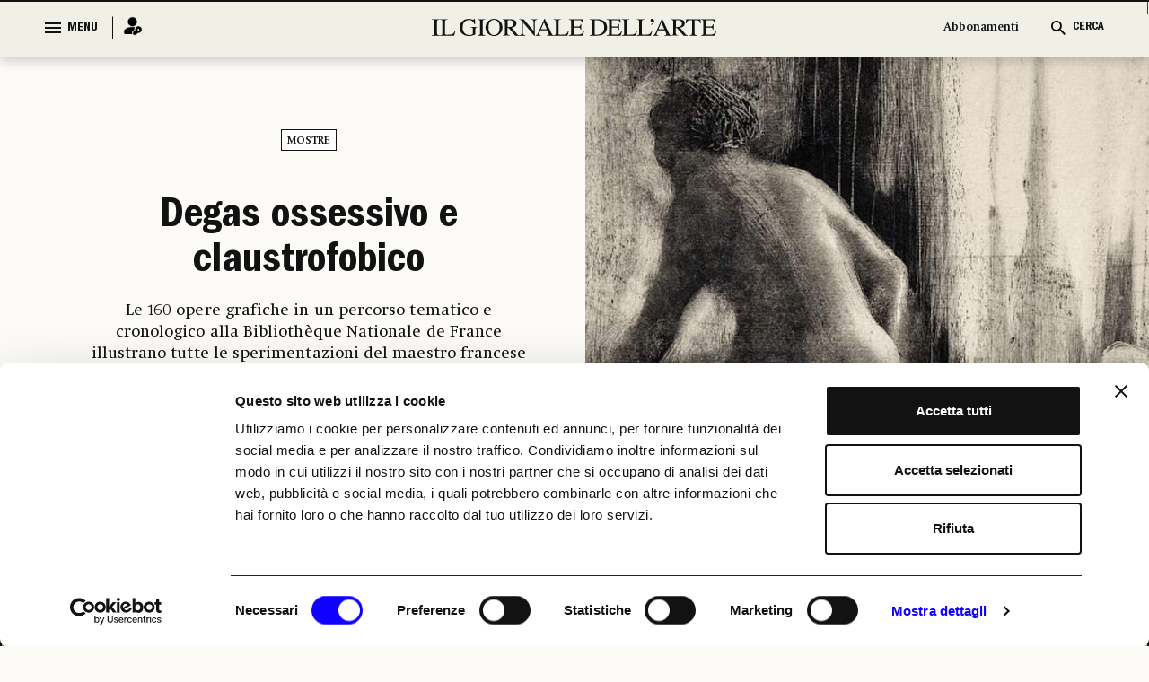

--- FILE ---
content_type: text/html; charset=utf-8
request_url: https://www.ilgiornaledellarte.com/Mostre/degas-ossessivo-e-claustrofobico
body_size: 98053
content:
<!DOCTYPE html>

<html lang="en">

<head>
    <script id="Cookiebot" src="https://consent.cookiebot.com/uc.js" data-cbid="6e297861-cb93-48f1-8554-b5faed04139d" data-blockingmode="auto" type="text/javascript"></script>
    <!-- Google tag (gtag.js) -->
    <script async src="https://www.googletagmanager.com/gtag/js?id=G-231EEGPDVZ"></script>
    <script>
        window.dataLayer = window.dataLayer || [];
        function gtag() { dataLayer.push(arguments); }
        gtag('js', new Date());

        gtag('config', 'G-231EEGPDVZ');
    </script>

    <script async src="https://pagead2.googlesyndication.com/pagead/js/adsbygoogle.js?client=ca-pub-1965876941604114"
            crossorigin="anonymous"></script>

    <!-- Google Tag Manager -->
    <script>
        (function (w, d, s, l, i) {
            w[l] = w[l] || []; w[l].push({
                'gtm.start':
                    new Date().getTime(), event: 'gtm.js'
            }); var f = d.getElementsByTagName(s)[0],
                j = d.createElement(s), dl = l != 'dataLayer' ? '&l=' + l : ''; j.async = true; j.src =
                    'https://www.googletagmanager.com/gtm.js?id=' + i + dl; f.parentNode.insertBefore(j, f);
        })(window, document, 'script', 'dataLayer', 'GTM-K74FRJK');</script>
    <!-- End Google Tag Manager -->
    <meta name="google-adsense-account" content="ca-pub-1965876941604114">
    <meta charset="UTF-8">
    <meta name="viewport" content="width=device-width, initial-scale=1.0">
    <title>Degas ossessivo e claustrofobico -  Il Giornale dell'Arte</title>

    <link rel="icon" href="/Content/frontend_new/images/GDA favicon.svg" type="image/x-icon">
    <link rel="icon" href="/Content/frontend_new/images/GDA favicon.svg" sizes="192x192" />
    <link rel="apple-touch-icon" href="/Content/frontend_new/images/GDA favicon.svg" />

    <!-------------------------------------------- META TAG FOR SHARE INFORMATION -------------------------------------------------------------------->
    <!-- MS, fb & Whatsapp -->
    <!-- MS Tile - for Microsoft apps-->
    <meta name="msapplication-TileImage" content="https://www.ilgiornaledellarte.com/Uploads/Articles/4031/IMG2023052916223363_1000.jpeg">
    <!-- fb & Whatsapp -->
    <!-- Site Name, Title, and Description to be displayed -->
    <meta property="og:site_name" content="www.ilgiornaledellarte.com/Articolo/degas-ossessivo-e-claustrofobico">
    <meta property="og:title" content="Degas ossessivo e claustrofobico -  Il Giornale dell'Arte">
    <meta property="og:description" content="Degas ossessivo e claustrofobico">
    <!-- Image to display -->
    <!-- Replace   «example.com/image01.jpg» with your own -->
    <meta property="og:image" content="https://www.ilgiornaledellarte.com/Uploads/Articles/4031/IMG2023052916223363_1000.jpeg">
    <!-- No need to change anything here -->
    <meta property="og:type" content="website" />
    <meta property="og:image:type" content="image/jpeg">
    <meta property="og:image:type" content="image/png">
    <meta property="og:image:type" content="image/jpg">
    <!-- Size of image. Any size up to 300. Anything above 300px will not work in WhatsApp -->
    <meta property="og:image:width" content="300">
    <meta property="og:image:height" content="300">
    <!-- Website to visit when clicked in fb or WhatsApp-->
    <meta property="og:url" content="https://www.ilgiornaledellarte.com/Articolo/degas-ossessivo-e-claustrofobico">
    <!-- Meta tag per l'autore -->
    <meta name="author" content="Luana De Micco">
    <!-- Meta tag per la data di pubblicazione -->
    <meta name="date" content="2023-05-29">
    <meta property="og:locale" content="it_IT" />
    <link rel="stylesheet" href="/Content/frontend_new/css/bootstrap.min.css">
    <link rel="stylesheet" href="/Content/frontend_new/css/jquery.jConveyorTicker.css">
    <link rel="stylesheet" href="/Content/frontend_new/css/owl.carousel.min.css">
    <!-- <link rel="stylesheet" href="/Content/frontend_new/css/calendar.css">
    <link rel="stylesheet" href="/Content/frontend_new/css/calendar-theme.css"> -->
    <link rel="stylesheet" href="/Scripts/frontend_new/js/datepicker/bootstrap-datepicker.min.css">
    <link rel="stylesheet" href="/Content/frontend_new/css/reset.css">
    <link rel="stylesheet" href="/Content/frontend_new/css/font.css">
    <link rel="stylesheet" href="/Content/frontend_new/css/style.css">
    <link rel="stylesheet" href="/Content/frontend_new/css/slick-loader.min.css">

    <!-- JSON-LD -->
    <script type="application/ld+json">
        {"@context":"http://schema.org","@type":"WebSite","url":"https://www.ilgiornaledellarte.com/","name":"Il Giornale Dell'Arte","description":"Dal 1983, notizie, report e analisi sull’andamento del mercato dell’arte nazionale e internazionale.","image":{"@type":"ImageObject","url":"https://www.ilgiornaledellarte.com/Content/frontend/images/default-image.jpg","width":1200,"height":900}}
    </script>

    <script type="application/ld+json">
        {"@context":"http://schema.org","@type":"Organization","url":"https://www.ilgiornaledellarte.com/","name":"Il Giornale Dell'Arte","description":"Dal 1983, notizie, report e analisi sull’andamento del mercato dell’arte nazionale e internazionale.","sameAs":["https://www.facebook.com/ilgiornaledellarte/","https://www.twitter.com/giornaledellart?s=21","https://www.instagram.com/ilgiornaledellarte/","https://www.linkedin.com/company/il-giornale-dell-arte-societ-editrice-umberto-allemandi/"],"logo":{"@type":"ImageObject","url":"https://www.ilgiornaledellarte.com/Content/frontend_new/images/GDA%20favicon.svg","width":256,"height":256}}
    </script>

    <style>
        .image-crop {
            width: 100%;
            position: relative;
            overflow: hidden;
        }
            .image-crop::before {
                content: "";
                display: block;
                padding-top: 66.67%; /* 3/2 aspect ratio */
            }
            .image-crop img {
                position: absolute;
                top: 0;
                left: 0;
                width: 100%;
                height: 100%;
                object-fit: cover;
            }

        #lblWarning {
            display: none;
        }

        .desktop-bookmark .hover-icon {
            display: none;
        }

        .desktop-bookmark button:hover .default-icon {
            display: none;
        }

        .desktop-bookmark button:hover .hover-icon {
            display: inline;
        }
    </style>
</head>

<body class="innerpage">
    <input type="hidden" id="hdnIdUser" value="0" />
    <input type="hidden" id="hdnIdArticle" value="4031" />
    <div id="mainDiv">
        <header class="header_wrapper">
            <!-- Menu Section  -->
            <div class="menu_full">
                
<section class="menu_wrapper">
    <div class="container">
        <a href="/" class="main_logo mobile_mn_logo">
            <img src="/Content/frontend_new/images/gda-logo-black.svg"
                 alt="Image" />
        </a>
        <div class="menu_block">
            <div class="row">
                <div class="col-xxl-2 col-xl-2 col-lg-2 col-md-2 col-sm-5 col-5">
                    <div class="menu_cntrl_block">
                        <button type="button" class="menu_btn">
                            <div class="nav_icon">
                                <span></span>
                                <span></span>
                                <span></span>
                            </div>
                            <label class="menu_txt">MENU</label>
                            <label class="close_txt">CLOSE</label>
                        </button>
                        <a href="/UltimiArticoli" class="ultimi_notizie_link">Ultime Notizie</a>
                            <a href="/Accedi" class="login_link" title="Login">
                                <i><img src="/Content/frontend_new/images/login.png" alt="Image" /></i>
                            </a>
                        

                        <a href="/Abbonamenti" class="abbonamenti_mobile_link">Abbonamenti</a>

                    </div>
                </div>
                <div class="col-xxl-8 col-xl-8 col-lg-8 col-md-8 col-sm-12 col-12">
                    <div class="navigation_block">
                        <a href="/" class="sticky_logo" style="display: block;">
                            <img src="/Content/frontend_new/images/gda-logo-black.svg" alt="Image" style="display: block;" />
                        </a>
                        <div class="nav_menus" style="display: none;">
                            <ul>
                                <li>
                                    <a href="/UltimiArticoli">Ultime Notizie</a>
                                </li>
                                    <li>
                                        <a href="/Calendario/Mostre">Il calendario mostre</a>
                                    </li>
                                    <li>
                                        <a href="/Sezione/Libri">Libri</a>
                                    </li>
                                    <li>
                                        <a href="/Sezione/Fotografia">Fotografia</a>
                                    </li>
                                    <li>
                                        <a href="https://www.ilgiornaledellarte.com/Sottosezione/Aste">Aste</a>
                                    </li>
                            </ul>
                        </div>

                    </div>
                </div>
                <div class="col-xxl-2 col-xl-2 col-lg-2 col-md-2 col-sm-7 col-7">
                    <div class="cerca_block">
                        <ul>
                            <li><a href="/Abbonamenti" class="ab_link abbonamenti_desktop_link">Abbonamenti</a></li>
                            <li>
                                <button type="button" class="search_btn  search_main_tog">
                                    <i>
                                        <img src="/Content/frontend_new/images/search_black.svg" class="search_icon_img" alt="Image" />
                                        <img src="/Content/frontend_new/images/search_blue.svg" class="search_icon_img_blu" alt="Image" />
                                        <img src="/Content/frontend_new/images/close.svg" alt="image" class="search_close_img" />
                                        <img src="/Content/frontend_new/images/close-blue.svg" alt="image" class="search_close_img_blue" />
                                    </i>
                                    <label class="cerca_txt">CERCA</label>
                                    <label class="chiudi_txt">CHIUDI</label>
                                </button>
                            </li>
                        </ul>


                    </div>
                </div>


            </div>
        </div>
    </div>
</section>
<!-- Mega Menu  -->


<section class="mega_menu_wrapper">
    <div class="container">
        <div class="mega_menu_block">
            <div class="row">
                <div class="col-xxl-9 col-xl-9 col-lg-9 col-md-9 col-sm-12 col-12">
                    <div class="mega_nav">
                        <div class="row">
                            <div class="col-xxl-3 col-xl-3 col-lg-3 col-md-3 col-sm-12 col-12 quick_links_menu_nav">
                                <div class="mega_menu_items">
                                    <ul>
                                        <li>
                                            <a href="/ListaNotizieInBreve" class="menu_item_head">Giorno per Giorno</a>
                                        </li>
                                    </ul>
                                </div>
                            </div>
                            <div class="col-xxl-3 col-xl-3 col-lg-3 col-md-3 col-sm-12 col-12">
                                <div class="mega_menu_items">
                                    <ul>
                                        <li>
                                            <a href="/Sezione/I-luoghi-e-le-opere" class="menu_item_head">I LUOGHI E LE OPERE</a>
                                        </li>
                                        <li>
                                            <a href="/Sottosezione/Archeologia">Archeologia</a>
                                        </li>
                                        <li>
                                            <a href="/Sottosezione/Restauro-e-Tutela">Restauro e Tutela</a>
                                        </li>
                                        <li>
                                            <a href="/Sottosezione/Musei-e-Fondazioni">Musei e Fondazioni</a>
                                        </li>
                                        <li>
                                            <a href="/Sottosezione/Turismo-Culturale">Turismo Culturale</a>
                                        </li>
                                    </ul>
                                </div>
                            </div>
                            <div class="col-xxl-3 col-xl-3 col-lg-3 col-md-3 col-sm-12 col-12">
                                <div class="mega_menu_items">
                                    <ul>
                                        <li>
                                            <a href="/Sezione/Economia" class="menu_item_head">ECONOMIA</a>
                                        </li>
                                        <li>
                                            <a href="/Sottosezione/Fiere-e-Gallerie">Fiere e Gallerie</a>
                                        </li>
                                        <li>
                                            <a href="/Sottosezione/Antiquari">Antiquari</a>
                                        </li>
                                        <li>
                                            <a href="/Sottosezione/Aste">Aste</a>
                                        </li>
                                        <li>
                                            <a href="/Sottosezione/Arte-&-Imprese">Arte &amp; Imprese</a>
                                        </li>
                                        <li>
                                            <a href="/Sottosezione/Mercato">Mercato</a>
                                        </li>
                                    </ul>
                                </div>
                            </div>
                            <div class="col-xxl-3 col-xl-3 col-lg-3 col-md-3 col-sm-12 col-12">
                                <div class="mega_menu_items">
                                    <ul>
                                        <li>
                                            <a href="#" class="menu_item_head  no_pointer">ALTRE SEZIONI</a>
                                        </li>
                                        <li>
                                            <a href="/Sezione/Mostre">Mostre</a>
                                        </li>
                                        <li>
                                            <a href="/Sezione/Libri">Libri</a>
                                        </li>
                                        <li>
                                            <a href="/Opinioni-e-rubriche">Opinioni & Rubriche</a>
                                        </li>
                                        <li>
                                            <a href="/Sezione/Notizie-politiche-e-professionali">Notizie politiche e professionali</a>
                                        </li>
                                        <li>
                                            <a href="/Sezione/Fotografia">Fotografia</a>
                                        </li>
                                        <li>
                                            <a href="/Vedere-a">Vedere a</a>
                                        </li>
                                    </ul>
                                </div>
                            </div>
                            <div class="col-xxl-3 col-xl-3 col-lg-3 col-md-3 col-sm-12 col-12">
                                <div class="mega_menu_items">
                                    <ul>
                                        <li>
                                            <a href="#" class="menu_item_head  no_pointer">GLI STRUMENTI</a>
                                        </li>
                                        <li>
                                            <a href="/ListaNotizieInBreve">Giorno per giorno</a>
                                        </li>
                                        <li>
                                            <a href="/Calendario/Mostre">Il calendario delle mostre</a>
                                        </li>
                                        <li>
                                            <a href="/Calendario-aste">Il calendario delle aste | Le rilevazioni</a>
                                        </li>
                                        <li>
                                            <a href="/Autori">Autori</a>
                                        </li>
                                        <li>
                                            <a href="/Podcast">Podcast</a>
                                        </li>
                                        <li>
                                            <a href="/Power100/Elenco">Power 100</a>
                                        </li>
                                    </ul>
                                </div>
                            </div>
                            <div class="col-xxl-3 col-xl-3 col-lg-3 col-md-3 col-sm-12 col-12 quick_links_menu_nav">
                                <div class="mega_menu_items">
                                    <ul>
                                        <li>
                                            <a href="#" class="menu_item_head  no_pointer">QUICK LINKS</a>
                                        </li>
                                        <li>
                                            <a href="/UltimiArticoli">Ultime Notizie</a>
                                        </li>
                                            <li>
                                                <a href="/Calendario/Mostre">Il calendario mostre</a>
                                            </li>
                                            <li>
                                                <a href="/Sezione/Libri">Libri</a>
                                            </li>
                                            <li>
                                                <a href="/Sezione/Fotografia">Fotografia</a>
                                            </li>
                                            <li>
                                                <a href="https://www.ilgiornaledellarte.com/Sottosezione/Aste">Aste</a>
                                            </li>
                                    </ul>
                                </div>
                            </div>
                        </div>
                    </div>
                </div>

                

<div class="col-xxl-3 col-lg-3 col-md-3 col-sm-12 col-12">
    <div class="header_slider">
        <div id="horiz-slider-header" class="horiz-slider">
            <div class="dp-wrap slider_wrap">
                <div id="dp-slider-header" class="dp-slider">
                        <div class="dp_item" data-class="1" data-position="1">
                            <div class="dp-img">
                                <img class="img-fluid" src="/Uploads/MonthRelease/27/600x_GDA468_cover intere singole.jpg"
                                     alt="investing">
                            </div>
                            <div class="dp-content">
                                <div class="content_inner">
                                    <h3>
                                        IL NUMERO DI <span>GENNAIO 2026</span>
                                        <em>in edicola</em>
                                    </h3>
                                    <div class="bottom_block" style="display: none;">
                                        <h4>In allegato:</h4>
                                        <span>Il Giornale dell&#x27;Arte</span>
                                    </div>
                                </div>
                            </div>
                        </div>
                        <div class="dp_item" data-class="2" data-position="2">
                            <div class="dp-img">
                                <img class="img-fluid" src="/Uploads/MonthRelease/27/600x_GDA468_cover intere singole3.jpg"
                                     alt="investing">
                            </div>
                            <div class="dp-content">
                                <div class="content_inner">
                                    <h3>
                                        IL NUMERO DI <span>GENNAIO 2026</span>
                                        <em>in edicola</em>
                                    </h3>
                                    <div class="bottom_block" style="display: none;">
                                        <h4>In allegato:</h4>
                                        <span>Il Giornale dell&#x27;Economia</span>
                                    </div>
                                </div>
                            </div>
                        </div>
                        <div class="dp_item" data-class="3" data-position="3">
                            <div class="dp-img">
                                <img class="img-fluid" src="/Uploads/MonthRelease/27/600x_GDA468_cover intere singole2.jpg"
                                     alt="investing">
                            </div>
                            <div class="dp-content">
                                <div class="content_inner">
                                    <h3>
                                        IL NUMERO DI <span>GENNAIO 2026</span>
                                        <em>in edicola</em>
                                    </h3>
                                    <div class="bottom_block" style="display: none;">
                                        <h4>In allegato:</h4>
                                        <span>Il Giornale delle Mostre</span>
                                    </div>
                                </div>
                            </div>
                        </div>
                    <ul id="dp-dots-header" class="dp-dots">
                                <li class="active" data-class="1">

                                </li>
                                <li data-class="2">

                                </li>
                                <li data-class="3">

                                </li>
                    </ul>
                </div>
            </div>
        </div>
    </div>
</div>


            </div>


        </div>
    </div>
</section>
            </div>            
            <div class="menu_full slide_menu_main">
                
<section class="menu_wrapper">
    <div class="container">
        <a href="/" class="main_logo mobile_mn_logo">
            <img src="/Content/frontend_new/images/gda-logo-black.svg"
                 alt="Image" />
        </a>
        <div class="menu_block">
            <div class="row">
                <div class="col-xxl-2 col-xl-2 col-lg-2 col-md-2 col-sm-5 col-5">
                    <div class="menu_cntrl_block">
                        <button type="button" class="menu_btn">
                            <div class="nav_icon">
                                <span></span>
                                <span></span>
                                <span></span>
                            </div>
                            <label class="menu_txt">MENU</label>
                            <label class="close_txt">CLOSE</label>
                        </button>
                        <a href="/UltimiArticoli" class="ultimi_notizie_link">Ultime Notizie</a>
                            <a href="/Accedi" class="login_link" title="Login">
                                <i><img src="/Content/frontend_new/images/login.png" alt="Image" /></i>
                            </a>
                        

                        <a href="/Abbonamenti" class="abbonamenti_mobile_link">Abbonamenti</a>

                    </div>
                </div>
                <div class="col-xxl-8 col-xl-8 col-lg-8 col-md-8 col-sm-12 col-12">
                    <div class="navigation_block">
                        <a href="/" class="sticky_logo" style="display: block;">
                            <img src="/Content/frontend_new/images/gda-logo-black.svg" alt="Image" style="display: block;" />
                        </a>
                        <div class="nav_menus" style="display: none;">
                            <ul>
                                <li>
                                    <a href="/UltimiArticoli">Ultime Notizie</a>
                                </li>
                                    <li>
                                        <a href="/Calendario/Mostre">Il calendario mostre</a>
                                    </li>
                                    <li>
                                        <a href="/Sezione/Libri">Libri</a>
                                    </li>
                                    <li>
                                        <a href="/Sezione/Fotografia">Fotografia</a>
                                    </li>
                                    <li>
                                        <a href="https://www.ilgiornaledellarte.com/Sottosezione/Aste">Aste</a>
                                    </li>
                            </ul>
                        </div>

                    </div>
                </div>
                <div class="col-xxl-2 col-xl-2 col-lg-2 col-md-2 col-sm-7 col-7">
                    <div class="cerca_block">
                        <ul>
                            <li><a href="/Abbonamenti" class="ab_link abbonamenti_desktop_link">Abbonamenti</a></li>
                            <li>
                                <button type="button" class="search_btn  search_main_tog">
                                    <i>
                                        <img src="/Content/frontend_new/images/search_black.svg" class="search_icon_img" alt="Image" />
                                        <img src="/Content/frontend_new/images/search_blue.svg" class="search_icon_img_blu" alt="Image" />
                                        <img src="/Content/frontend_new/images/close.svg" alt="image" class="search_close_img" />
                                        <img src="/Content/frontend_new/images/close-blue.svg" alt="image" class="search_close_img_blue" />
                                    </i>
                                    <label class="cerca_txt">CERCA</label>
                                    <label class="chiudi_txt">CHIUDI</label>
                                </button>
                            </li>
                        </ul>


                    </div>
                </div>


            </div>
        </div>
    </div>
</section>
<!-- Mega Menu  -->


<section class="mega_menu_wrapper">
    <div class="container">
        <div class="mega_menu_block">
            <div class="row">
                <div class="col-xxl-9 col-xl-9 col-lg-9 col-md-9 col-sm-12 col-12">
                    <div class="mega_nav">
                        <div class="row">
                            <div class="col-xxl-3 col-xl-3 col-lg-3 col-md-3 col-sm-12 col-12 quick_links_menu_nav">
                                <div class="mega_menu_items">
                                    <ul>
                                        <li>
                                            <a href="/ListaNotizieInBreve" class="menu_item_head">Giorno per Giorno</a>
                                        </li>
                                    </ul>
                                </div>
                            </div>
                            <div class="col-xxl-3 col-xl-3 col-lg-3 col-md-3 col-sm-12 col-12">
                                <div class="mega_menu_items">
                                    <ul>
                                        <li>
                                            <a href="/Sezione/I-luoghi-e-le-opere" class="menu_item_head">I LUOGHI E LE OPERE</a>
                                        </li>
                                        <li>
                                            <a href="/Sottosezione/Archeologia">Archeologia</a>
                                        </li>
                                        <li>
                                            <a href="/Sottosezione/Restauro-e-Tutela">Restauro e Tutela</a>
                                        </li>
                                        <li>
                                            <a href="/Sottosezione/Musei-e-Fondazioni">Musei e Fondazioni</a>
                                        </li>
                                        <li>
                                            <a href="/Sottosezione/Turismo-Culturale">Turismo Culturale</a>
                                        </li>
                                    </ul>
                                </div>
                            </div>
                            <div class="col-xxl-3 col-xl-3 col-lg-3 col-md-3 col-sm-12 col-12">
                                <div class="mega_menu_items">
                                    <ul>
                                        <li>
                                            <a href="/Sezione/Economia" class="menu_item_head">ECONOMIA</a>
                                        </li>
                                        <li>
                                            <a href="/Sottosezione/Fiere-e-Gallerie">Fiere e Gallerie</a>
                                        </li>
                                        <li>
                                            <a href="/Sottosezione/Antiquari">Antiquari</a>
                                        </li>
                                        <li>
                                            <a href="/Sottosezione/Aste">Aste</a>
                                        </li>
                                        <li>
                                            <a href="/Sottosezione/Arte-&-Imprese">Arte &amp; Imprese</a>
                                        </li>
                                        <li>
                                            <a href="/Sottosezione/Mercato">Mercato</a>
                                        </li>
                                    </ul>
                                </div>
                            </div>
                            <div class="col-xxl-3 col-xl-3 col-lg-3 col-md-3 col-sm-12 col-12">
                                <div class="mega_menu_items">
                                    <ul>
                                        <li>
                                            <a href="#" class="menu_item_head  no_pointer">ALTRE SEZIONI</a>
                                        </li>
                                        <li>
                                            <a href="/Sezione/Mostre">Mostre</a>
                                        </li>
                                        <li>
                                            <a href="/Sezione/Libri">Libri</a>
                                        </li>
                                        <li>
                                            <a href="/Opinioni-e-rubriche">Opinioni & Rubriche</a>
                                        </li>
                                        <li>
                                            <a href="/Sezione/Notizie-politiche-e-professionali">Notizie politiche e professionali</a>
                                        </li>
                                        <li>
                                            <a href="/Sezione/Fotografia">Fotografia</a>
                                        </li>
                                        <li>
                                            <a href="/Vedere-a">Vedere a</a>
                                        </li>
                                    </ul>
                                </div>
                            </div>
                            <div class="col-xxl-3 col-xl-3 col-lg-3 col-md-3 col-sm-12 col-12">
                                <div class="mega_menu_items">
                                    <ul>
                                        <li>
                                            <a href="#" class="menu_item_head  no_pointer">GLI STRUMENTI</a>
                                        </li>
                                        <li>
                                            <a href="/ListaNotizieInBreve">Giorno per giorno</a>
                                        </li>
                                        <li>
                                            <a href="/Calendario/Mostre">Il calendario delle mostre</a>
                                        </li>
                                        <li>
                                            <a href="/Calendario-aste">Il calendario delle aste | Le rilevazioni</a>
                                        </li>
                                        <li>
                                            <a href="/Autori">Autori</a>
                                        </li>
                                        <li>
                                            <a href="/Podcast">Podcast</a>
                                        </li>
                                        <li>
                                            <a href="/Power100/Elenco">Power 100</a>
                                        </li>
                                    </ul>
                                </div>
                            </div>
                            <div class="col-xxl-3 col-xl-3 col-lg-3 col-md-3 col-sm-12 col-12 quick_links_menu_nav">
                                <div class="mega_menu_items">
                                    <ul>
                                        <li>
                                            <a href="#" class="menu_item_head  no_pointer">QUICK LINKS</a>
                                        </li>
                                        <li>
                                            <a href="/UltimiArticoli">Ultime Notizie</a>
                                        </li>
                                            <li>
                                                <a href="/Calendario/Mostre">Il calendario mostre</a>
                                            </li>
                                            <li>
                                                <a href="/Sezione/Libri">Libri</a>
                                            </li>
                                            <li>
                                                <a href="/Sezione/Fotografia">Fotografia</a>
                                            </li>
                                            <li>
                                                <a href="https://www.ilgiornaledellarte.com/Sottosezione/Aste">Aste</a>
                                            </li>
                                    </ul>
                                </div>
                            </div>
                        </div>
                    </div>
                </div>

                

<div class="col-xxl-3 col-lg-3 col-md-3 col-sm-12 col-12">
    <div class="header_slider">
        <div id="horiz-slider-header" class="horiz-slider">
            <div class="dp-wrap slider_wrap">
                <div id="dp-slider-header" class="dp-slider">
                        <div class="dp_item" data-class="1" data-position="1">
                            <div class="dp-img">
                                <img class="img-fluid" src="/Uploads/MonthRelease/27/600x_GDA468_cover intere singole.jpg"
                                     alt="investing">
                            </div>
                            <div class="dp-content">
                                <div class="content_inner">
                                    <h3>
                                        IL NUMERO DI <span>GENNAIO 2026</span>
                                        <em>in edicola</em>
                                    </h3>
                                    <div class="bottom_block" style="display: none;">
                                        <h4>In allegato:</h4>
                                        <span>Il Giornale dell&#x27;Arte</span>
                                    </div>
                                </div>
                            </div>
                        </div>
                        <div class="dp_item" data-class="2" data-position="2">
                            <div class="dp-img">
                                <img class="img-fluid" src="/Uploads/MonthRelease/27/600x_GDA468_cover intere singole3.jpg"
                                     alt="investing">
                            </div>
                            <div class="dp-content">
                                <div class="content_inner">
                                    <h3>
                                        IL NUMERO DI <span>GENNAIO 2026</span>
                                        <em>in edicola</em>
                                    </h3>
                                    <div class="bottom_block" style="display: none;">
                                        <h4>In allegato:</h4>
                                        <span>Il Giornale dell&#x27;Economia</span>
                                    </div>
                                </div>
                            </div>
                        </div>
                        <div class="dp_item" data-class="3" data-position="3">
                            <div class="dp-img">
                                <img class="img-fluid" src="/Uploads/MonthRelease/27/600x_GDA468_cover intere singole2.jpg"
                                     alt="investing">
                            </div>
                            <div class="dp-content">
                                <div class="content_inner">
                                    <h3>
                                        IL NUMERO DI <span>GENNAIO 2026</span>
                                        <em>in edicola</em>
                                    </h3>
                                    <div class="bottom_block" style="display: none;">
                                        <h4>In allegato:</h4>
                                        <span>Il Giornale delle Mostre</span>
                                    </div>
                                </div>
                            </div>
                        </div>
                    <ul id="dp-dots-header" class="dp-dots">
                                <li class="active" data-class="1">

                                </li>
                                <li data-class="2">

                                </li>
                                <li data-class="3">

                                </li>
                    </ul>
                </div>
            </div>
        </div>
    </div>
</div>


            </div>


        </div>
    </div>
</section>
            </div>
            <!-- /. Menu Section Ends -->
        </header>
        <!-- /. Header Ends-->
        <!-- Cera Full Section  -->
        <div class="cerca_wrapper">
            <section class="cerca_filter_block">
                <div class="cerca_form_area">
                    <div class="container">
                        <div class="filter_block">
                            <div class="search_form_block">
                                <div class="cntrl_grp">
                                    <input type="text" class="form-control" placeholder="Cerca qui…" id="txtHomeSearch" />
                                    <i class="search_icon"><img src="/Content/frontend_new/images/search_black.svg" alt="Image" id="imgSearchIcon" style="cursor: pointer;" /></i>
                                </div>
                            </div>
                            <div id="filter_search" style="display: none">
                            <div class="tags_filter_block">
                                <ul id="ulSearchBtns">
                                    <li data-name="articoli" data-value="articoli">
                                        <a href="#">ARTICOLI</a>
                                    </li>
                                    <li data-name="recensioni" data-value="recensioni">
                                        <a href="#">RECENSIONI</a>
                                    </li>
                                    <li data-name="mostre" data-value="mostre">
                                        <a href="#">MOSTRE</a>
                                    </li>
                                    <li data-name="podcast" data-value="podcast">
                                        <a href="#">PODCAST</a>
                                    </li>
                                </ul>
                            </div>

                            <div class="link_date_filter_wrap">
                                <div class="link_filter">
                                    <ul id="ulSearchPeriod">
                                        <li data-name="latest" data-value="1">
                                            <a>Più recenti</a>
                                        </li>
                                        <li data-name="lastWeek" data-value="2">
                                            <a>Ultima settimana</a>
                                        </li>
                                        <li data-name="lastMonth" data-value="3">
                                            <a>Ultimo mese</a>
                                        </li>
                                    </ul>
                                </div>
                                <div class="date_filter_grp">
                                    <div class="calander_flex" id="ulSearchDate">
                                        <div class="calander_each range_picker" style="display: flex;">
                                            <div class="input-daterange daterange1 input-group" id="datepicker">
                                                <div class="calender_rel" id="dalDatepicker">
                                                    <span class="input-group-addon">
                                                        <img src="/Content/frontend_new/images/calendar-icon.svg" class="calender_icon"
                                                             alt="" />
                                                        <img src="/Content/frontend_new/images/close.svg" class="calender_closeicon"
                                                             alt="" />
                                                    </span>
                                                    <label>Dal</label>
                                                    <input type="text" class="input-sm form-control date_r_pick"
                                                           name="start" id="search_start" value="24/01/2026" />
                                                </div>
                                            </div>
                                            <div class="input-daterange daterange2 input-group" id="datepicker2">
                                                <div class="calender_rel" id="alDatepicker">
                                                    <span class="input-group-addon">
                                                        <img src="/Content/frontend_new/images/calendar-icon.svg" class="calender_icon"
                                                             alt="" />
                                                        <img src="/Content/frontend_new/images/close.svg" class="calender_closeicon"
                                                             alt="" />
                                                    </span>
                                                    <label>Al</label>
                                                    <input type="text" class="input-sm form-control date_r_pick" name="end" id="search_end"
                                                           value="24/01/2026" />
                                                </div>


                                            </div>

                                        </div>
                                    </div>

                                </div>

                                <button type="button" id="btnSearchUpdate" class="aggiorna_btn">Aggiorna</button>
                            </div>
                            </div>
                            <div class="alert_msg" id="lblWarning">
                                <div class="alert alert-danger">
                                    <p>
                                        Verifica le date inserite: la data di inizio deve precedere quella di
                                        fine
                                    </p>
                                </div>
                            </div>
                        </div>
                    </div>
                </div>

                <div class="result_wrapper">
                    <div class="container" id="div_SearchResult">
                    </div>
                </div>
            </section>
        </div>
        <!-- Cera Full Section Ends  -->
        

<div class="content_wrapper" id="corpo">    
    <input type="hidden" id="hdnIdUser" value="0" />
    <input type="hidden" id="hdnIdArticle" value="4031" />
    <section class="fullsec_banner_news_wrapper has_banner_fullimg  banner_full_img_right hide_on_mobile">




            <div class="row">
                <div class="col-xxl-6 col-xl-6 col-lg-6 col-md-6 col-sm-12 col-12">

                    <div class="fullsec_banner_content center_align">

                        <div class="tag_links">
                            <ul>
                                            <li>
                                                <a href="/Sezione/Mostre"> Mostre </a>
                                            </li>

                            </ul>
                        </div>

                        <div class="main_bannernews_content_area">
                            <div class="main_banner_news_title">
                                <h1>
                                    <a>
                                        Degas ossessivo e claustrofobico
                                    </a>
                                </h1>
                            </div>
                            <div class="banner_news_para">
                                <p>Le 160 opere grafiche in un percorso tematico e cronologico alla Bibliothèque Nationale de France illustrano tutte le sperimentazioni del maestro francese</p>
                            </div>
                            <div class="banner_sub_links">
                                <ul>
                                    <li>
                                        Luana De Micco
                                    </li>
                                    <li>
                                        29 maggio 2023
                                    </li>
                                    <li id="readTime">
                                        00’minuti di lettura
                                    </li>
                                </ul>
                            </div>
                            <div class="news_sublinks">
                                <ul>
                                            <li>
                                                <a href="/Tag/Arte-moderna"> Arte moderna</a>
                                            </li>
                                </ul>
                            </div>
                        </div>

                    </div>
                </div>
                <div class="col-xxl-6 col-xl-6 col-lg-6 col-md-6 col-sm-12 col-12">
                        <span class="block_span_img">
                            <img src="/Uploads/Articles/images/2023/05/IMG2023052916223363_1000.jpeg" alt="Image" />
                        </span>
                </div>
            </div>


    </section>

    <section class="caption_social_wrapper  caption_social_opposite hide_on_mobile">
        <div class="container">
            <div class="row">
                <div class="col-xxl-6 col-xl-6 col-lg-6 col-md-6 col-sm-12 col-12">
                    <div class="social_block_cap">
                        <ul>  
                           
                            
                            <li>
                                <a href="https://www.facebook.com/sharer/sharer.php?u=https://www.ilgiornaledellarte.com/Mostre/degas-ossessivo-e-claustrofobico" onclick="window.open(this.href, 'mywin', 'left=20,top=20,width=500,height=500,toolbar=1,resizable=0'); return false;">
                                    <img src="/Content/frontend_new/images/social/facebook.svg" class="social_light" alt="Image" />
                                    <img src="/Content/frontend_new/images/social/social-blue/facebook-blue.svg"
                                         class="social_blue" alt="Image" />
                                </a>
                            </li>

                            <li>
                                <a href="https://www.linkedin.com/sharing/share-offsite/?url=https://www.ilgiornaledellarte.com/Mostre/degas-ossessivo-e-claustrofobico" onclick="window.open(this.href, 'mywin', 'left=20,top=20,width=500,height=500,toolbar=1,resizable=0'); return false;">
                                    <img src="/Content/frontend_new/images/social/linkedin.svg" class="social_light" alt="Image" />
                                    <img src="/Content/frontend_new/images/social/social-blue/linkedin-blue.svg"
                                         class="social_blue" alt="Image" />
                                </a>
                            </li>
                            <li>
                                <a href="https://twitter.com/intent/tweet?url=https://www.ilgiornaledellarte.com/Mostre/degas-ossessivo-e-claustrofobico" onclick="window.open(this.href, 'mywin', 'left=20,top=20,width=500,height=500,toolbar=1,resizable=0'); return false;">
                                    <img src="/Content/frontend_new/images/social/twitter.svg" class="social_light" alt="Image" />
                                    <img src="/Content/frontend_new/images/social/social-blue/twitter-blue.svg" class="social_blue"
                                         alt="Image" />
                                </a>
                            </li>
                            <li>
                                <a href="https://api.whatsapp.com/send?text=https://www.ilgiornaledellarte.com/Mostre/degas-ossessivo-e-claustrofobico" onclick="window.open(this.href, 'mywin', 'left=20,top=20,width=500,height=500,toolbar=1,resizable=0'); return false;">
                                    <img src="/Content/frontend_new/images/social/whatsapp.svg" class="social_light" alt="Image" />
                                    <img src="/Content/frontend_new/images/social/social-blue/whatsapp-blue.svg"
                                         class="social_blue" alt="Image" />
                                </a>
                            </li>
                        </ul>


                    </div>
                </div>
                <div class="col-xxl-6 col-xl-6 col-lg-6 col-md-6 col-sm-12 col-12">
                    <div class="caption_block">
                        <p>
                            &#xAB;Femme debout dans une baignoire&#xBB;, 1880-85, di Edgar Degas (particolare). &#xA9; RMN-Grand Palais (Mus&#xE9;e d&#x2019;Orsay)-Thierry Le Mage
                        </p>
                        <p></p>
                    </div>
                </div>
            </div>
        </div>
    </section>

    <!-- NEW SECTION FOR MOBILE BANNER-->


    <section class="mobile_banner_wrapper foglia_banner_mob">
        <div class="img_block">
            <span>
                    <img src="/Uploads/Articles/images/2023/05/IMG2023052916223363_1000.jpeg" alt="Image" />
                
            </span>
        </div>
        <div class="caption_block">
            <p>&#xAB;Femme debout dans une baignoire&#xBB;, 1880-85, di Edgar Degas (particolare). &#xA9; RMN-Grand Palais (Mus&#xE9;e d&#x2019;Orsay)-Thierry Le Mage</p>
            <p></p>
        </div>

        <div class="foglia_banner_content_block">
            <div class="tag_links">
                <ul>
                                <li>
                                    <a href="/Sezione/Mostre"> Mostre </a>
                                </li>

                </ul>
            </div>

            <div class="title_block">
                <h1>
                    Degas ossessivo e claustrofobico
                </h1>
            </div>

            <div class="content_para">
                <p>Le 160 opere grafiche in un percorso tematico e cronologico alla Bibliothèque Nationale de France illustrano tutte le sperimentazioni del maestro francese</p>
            </div>

            <div class="banner_sub_links">
                <ul>
                    <li>
                        Luana De Micco
                    </li>
                    <li>
                        29 maggio 2023
                    </li>
                    <li id="readTime_mobile">
                        00’minuti di lettura
                    </li>
                </ul>
            </div>
            <div class="news_sublinks">
                <ul>
                            <li>
                                <a href="/Tag/Arte-moderna"> Arte moderna</a>
                            </li>
                </ul>
            </div>

            <div class="social_block_cap">
                <ul>  
                  
                    <li>
                        <a href="https://www.facebook.com/sharer/sharer.php?u=https://www.ilgiornaledellarte.com/Mostre/degas-ossessivo-e-claustrofobico" onclick="window.open(this.href, 'mywin', 'left=20,top=20,width=500,height=500,toolbar=1,resizable=0'); return false;">
                            <img src="/Content/frontend_new/images/social/facebook.svg" class="social_light" alt="Image" />
                            <img src="/Content/frontend_new/images/social/social-blue/facebook-blue.svg"
                                 class="social_blue" alt="Image" />
                        </a>
                    </li>

                    <li>
                        <a href="https://www.linkedin.com/sharing/share-offsite/?url=https://www.ilgiornaledellarte.com/Mostre/degas-ossessivo-e-claustrofobico" onclick="window.open(this.href, 'mywin', 'left=20,top=20,width=500,height=500,toolbar=1,resizable=0'); return false;">
                            <img src="/Content/frontend_new/images/social/linkedin.svg" class="social_light" alt="Image" />
                            <img src="/Content/frontend_new/images/social/social-blue/linkedin-blue.svg"
                                 class="social_blue" alt="Image" />
                        </a>
                    </li>
                    <li>
                        <a href="https://twitter.com/intent/tweet?url=https://www.ilgiornaledellarte.com/Mostre/degas-ossessivo-e-claustrofobico" onclick="window.open(this.href, 'mywin', 'left=20,top=20,width=500,height=500,toolbar=1,resizable=0'); return false;">
                            <img src="/Content/frontend_new/images/social/twitter.svg" class="social_light" alt="Image" />
                            <img src="/Content/frontend_new/images/social/social-blue/twitter-blue.svg" class="social_blue"
                                 alt="Image" />
                        </a>
                    </li>
                    <li>
                        <a href="https://api.whatsapp.com/send?text=https://www.ilgiornaledellarte.com/Mostre/degas-ossessivo-e-claustrofobico" onclick="window.open(this.href, 'mywin', 'left=20,top=20,width=500,height=500,toolbar=1,resizable=0'); return false;">
                            <img src="/Content/frontend_new/images/social/whatsapp.svg" class="social_light" alt="Image" />
                            <img src="/Content/frontend_new/images/social/social-blue/whatsapp-blue.svg"
                                 class="social_blue" alt="Image" />
                        </a>
                    </li>
                </ul>


            </div>

        </div>

    </section>

    <!-- NEW SECTION FOR MOBILE BANNER ENDS-->



    <section class="main_content_wrapper">
        <div class="container">
            <div class="row">
                <div class="col-xxl-6 col-xl-6 col-lg-6 col-md-6 col-sm-12 col-12">
                    
                    <div class="row">
                        <div class="col-xxl-5 col-xl-5 col-lg-5 col-md-6 col-sm-12 col-12">
                            <div class="user_data" style="margin-bottom: 25px;">
                                <div class="user_name_data" style="margin-left: 0 !important;">
                                    <h2>Luana De Micco</h2>
                                    <span></span>
                                    <a href="/Giornalista/Luana_De_Micco">Leggi i suoi articoli</a>
                                </div>
                            </div>
                        </div>
                    </div>
                </div>
                <div class="col-xxl-6 col-xl-6 col-lg-6 col-md-6 col-sm-12 col-12">
                </div>
            </div>
        </div>
    </section>

   

<section class="sidesec_news_content_wrapper">
    <div class="container">
        <div class="row">
            <div class="col-xxl-4 col-xl-4 col-lg-4 col-md-4 col-sm-12 col-12">

            </div>

            <div class="col-xxl-2 col-xl-2 col-lg-2 col-md-2 col-sm-12 col-12"></div>

            <div class="col-xxl-6 col-xl-6 col-lg-6 col-md-6 col-sm-12 col-12">

                <div class="content_block">

                    <div class="content_para">                        
                        <p>«<em>Degas ama l’interiorità, il notturno, il controluce. Questa predilezione per l’ombra è parte integrante della sua personalità, che ha sempre rifiutato l’ostentazione dell’intimità. Il bianco e nero per lui non è solo una questione tecnica, è la sua vita</em>», ha osservato <strong>Henri Loyrette</strong>, ex direttore del musei d’Orsay e Louvre, e ora curatore della mostra <strong>«Degas in bianco e nero»</strong>, <strong>dal 31 maggio al 3 settembre</strong> nella Galerie Mansart della <strong>Bibliothèque Nationale de France</strong> (Bnf), che ha riaperto nel settembre 2022 dopo anni di restauro.<br><br>In un percorso tematico e cronologico sono esposte 160 opere grafiche, molte delle quali (tra cui due inedite, acquisite di recente) così come i quaderni di disegni provengono dal fondo della Bnf, il più ricco al mondo per le stampe di Degas. Importanti sono i prestiti dal d’Orsay e dal Metropolitan di New York.<br><br>Edgar Degas (1834-1917) cominciò a lavorare con l’acquaforte da giovane, copiando maestri come Rembrandt e Delacroix: in mostra un autoritratto del 1857. Tra il 1875 e il 1880 Degas reinventò il monotipo, nel 1891 si dedicò alla litografia e nel 1895 scoprì la fotografia che divenne la sua «passione terribile».<br><br>La mostra esplora tutte le sue sperimentazioni grafiche affrontate attraverso temi ricorrenti, quasi ossessivi, come la donna intenta alla toeletta, mentre esce dalla vasca da bagno o si spazzola i capelli, oppure motivi tenebrosi e scabrosi come le atmosfere soffocanti e gli ambienti immersi nella penombra delle case chiuse e dei café-concert parigini.<br></p>
                    </div>


                </div>


            </div>
        </div>       

    </div>
</section>



<section class="image_title_box_wrapper full_sec_mob">
    <div class="container">
        <div class="row">
            <div class="col-xxl-12 col-xl-12 col-lg-12 col-md-12 col-sm-12 col-12">
                <div class="each_title_boximg">
                    <div class="img_block">
                        <span>
                                <img src="/Uploads/Articles/images/2023/05/IMG2023052916223363_1000.jpeg" alt="">
                        </span>
                    </div>
                    <div class="caption_block caption_center">
                        <p>
                            &#xAB;Femme debout dans une baignoire&#xBB;, 1880-85, di Edgar Degas (particolare). &#xA9; RMN-Grand Palais (Mus&#xE9;e d&#x2019;Orsay)-Thierry Le Mage
                        </p>
                    </div>
                </div>
            </div>
        </div>
    </div>
</section>
    <section class="author_social_wrapper fogila_mob_auth">
            <div class="container">
                <div class="author_social_content_block">
                    <div class="row">
                        <div class="col-xxl-6 col-xl-6 col-lg-6 col-md-6 col-sm-12 col-12">
                            <p>Luana De Micco, 29 maggio 2023 | &copy; Riproduzione riservata</p>
                        </div>
                        <div class="col-xxl-6 col-xl-6 col-lg-6 col-md-6 col-sm-12 col-12">
                            <div class="social_block_cap">
                                <ul>


                                    <li>
                                        <a href="https://www.facebook.com/sharer/sharer.php?u=https://www.ilgiornaledellarte.com/Mostre/degas-ossessivo-e-claustrofobico" onclick="window.open(this.href, 'mywin', 'left=20,top=20,width=500,height=500,toolbar=1,resizable=0'); return false;">
                                            <img src="/Content/frontend_new/images/social/facebook.svg" class="social_light"
                                                 alt="Image" />
                                            <img src="/Content/frontend_new/images/social/social-blue/facebook-blue.svg"
                                                 class="social_blue" alt="Image" />
                                        </a>
                                    </li>
                                    <li>
                                        <a href="https://www.linkedin.com/sharing/share-offsite/?url=https://www.ilgiornaledellarte.com/Mostre/degas-ossessivo-e-claustrofobico" onclick="window.open(this.href, 'mywin', 'left=20,top=20,width=500,height=500,toolbar=1,resizable=0'); return false;">
                                            <img src="/Content/frontend_new/images/social/linkedin.svg" class="social_light"
                                                 alt="Image" />
                                            <img src="/Content/frontend_new/images/social/social-blue/linkedin-blue.svg"
                                                 class="social_blue" alt="Image" />
                                        </a>
                                    </li>
                                    <li>
                                        <a href="https://twitter.com/intent/tweet?url=https://www.ilgiornaledellarte.com/Mostre/degas-ossessivo-e-claustrofobico" onclick="window.open(this.href, 'mywin', 'left=20,top=20,width=500,height=500,toolbar=1,resizable=0'); return false;">
                                            <img src="/Content/frontend_new/images/social/twitter.svg" class="social_light"
                                                 alt="Image" />
                                            <img src="/Content/frontend_new/images/social/social-blue/twitter-blue.svg"
                                                 class="social_blue" alt="Image" />
                                        </a>
                                    </li>
                                    <li>
                                        <a href="https://api.whatsapp.com/send?text=https://www.ilgiornaledellarte.com/Mostre/degas-ossessivo-e-claustrofobico" onclick="window.open(this.href, 'mywin', 'left=20,top=20,width=500,height=500,toolbar=1,resizable=0'); return false;">
                                            <img src="/Content/frontend_new/images/social/whatsapp.svg" class="social_light"
                                                 alt="Image" />
                                            <img src="/Content/frontend_new/images/social/social-blue/whatsapp-blue.svg"
                                                 class="social_blue" alt="Image" />
                                        </a>
                                    </li>
                                </ul>


                            </div>
                        </div>
                    </div>
                </div>

            </div>
        </section>
    <section class="news_listing_title_wrapper fogila_mob_news_listing">
        <div class="container">
        </div>
    </section>
</div>

<script src="/scripts/jquery-3.6.0.min.js"></script>
 <script>
    $(document).ready(function () {

        $("p a").attr("target", "_blank");

$('#mainDiv').attr('class', 'articolo_mostre_template_pg foglia_template_pg');
        var isRegister = "False";
        var isLogin = "False";
        if (isRegister == 'True') {
            if (isLogin == 'False') {
                $('.register_block_premium').show();
                $("body").addClass("premium_popup_active");
                //$("body").removeClass("premium_popup_active_ab");
                $('.abbonati_popup_wrapper').hide();
            }
            else {
                $("body").removeClass("premium_popup_active");
                $('.register_block_premium').hide();
                //$("body").addClass("premium_popup_active_ab");
                //$('.abbonati_popup_wrapper').show();
            }
        }
        else {
            $("body").removeClass("premium_popup_active");
            $('.register_block_premium').hide();
        }

        //email send success
        $('#okButton').click(function () {
            $('#successModal').modal('hide');
            window.location = "/Home";
        });
    });

    $(window).resize(function () {
        var width = screen.width;

        if (parseFloat(width) <= 450) {
            $("#dida").attr("style", "order: -1 !important");
        } else {
            $("#dida").removeAttr("style");
        }
    });

</script>

 <script>
    function readingTime() {        
        const text = document.getElementById("corpo").innerText;
        const wpm = 225;
        const words = text.trim().split(/\s+/).length;
        if (words > 0) {
            const time = Math.ceil(words / wpm);
            if (time < 1) {
                time = 1;
            }
            document.getElementById("readTime").innerText = time + "' min di lettura";
            document.getElementById("readTime_mobile").innerText = time + "' min di lettura";
        }
        else {
            time = 1;
            document.getElementById("readTime").innerText = time + "' min di lettura";
            document.getElementById("readTime_mobile").innerText = time + "' min di lettura";
        }


    }
    readingTime();
</script>

       

        

<footer class="footer_wrapper footer_innerpg light_footer">
    <div class="container">
        <section class="logo_block">
            <span class="light_footer_logo">
                <img src="/Content/frontend_new/images/gda-logo-black.svg" alt="Image" />
            </span>
            <span class="dark_footer_logo">
                <img src="/Content/frontend_new/images/gda-logo-white.svg" alt="Image" />
            </span>
        </section>

        <section class="footer_nav_block_wrap">
            

<div class="footer_news_slider_block footer_nav_block">

    <div id="horiz-slider" class="horiz-slider">
        <div class="dp-wrap slider_wrap">
            <div id="dp-slider" class="dp-slider">
                    <div class="dp_item" data-class="1" data-position="1">
                        <div class="dp-img">
                            <img class="img-fluid" src="/Uploads/MonthRelease/27/600x_GDA468_cover intere singole.jpg"
                                 alt="investing">
                        </div>
                        <div class="dp-content">
                            <div class="content_inner">
                                <h3>
                                    IL NUMERO <span>DI GENNAIO 2026</span>
                                    <em>in edicola</em>
                                </h3>
                                <div class="bottom_block" style="display: none;">
                                    <h4>In allegato:</h4>
                                    <span>Il Giornale dell&#x27;Arte</span>
                                </div>
                            </div>
                        </div>
                    </div>
                    <div class="dp_item" data-class="2" data-position="2">
                        <div class="dp-img">
                            <img class="img-fluid" src="/Uploads/MonthRelease/27/600x_GDA468_cover intere singole3.jpg"
                                 alt="investing">
                        </div>
                        <div class="dp-content">
                            <div class="content_inner">
                                <h3>
                                    IL NUMERO <span>DI GENNAIO 2026</span>
                                    <em>in edicola</em>
                                </h3>
                                <div class="bottom_block" style="display: none;">
                                    <h4>In allegato:</h4>
                                    <span>Il Giornale dell&#x27;Economia</span>
                                </div>
                            </div>
                        </div>
                    </div>
                    <div class="dp_item" data-class="3" data-position="3">
                        <div class="dp-img">
                            <img class="img-fluid" src="/Uploads/MonthRelease/27/600x_GDA468_cover intere singole2.jpg"
                                 alt="investing">
                        </div>
                        <div class="dp-content">
                            <div class="content_inner">
                                <h3>
                                    IL NUMERO <span>DI GENNAIO 2026</span>
                                    <em>in edicola</em>
                                </h3>
                                <div class="bottom_block" style="display: none;">
                                    <h4>In allegato:</h4>
                                    <span>Il Giornale delle Mostre</span>
                                </div>
                            </div>
                        </div>
                    </div>
                <ul id="dp-dots" class="dp-dots">
                            <li class="active" data-class="1">

                            </li>
                            <li data-class="2">

                            </li>
                            <li data-class="3">

                            </li>
                </ul>
            </div>
        </div>
    </div>


</div>

            <div class="footer_nav_block">
                <ul>
                    <li>
                        <a href="/Sezione/I-luoghi-e-le-opere" class="title_nav">I LUOGHI E LE OPERE</a>
                    </li>
                    <li>
                        <a href="/Sottosezione/Archeologia">Archeologia</a>
                    </li>
                    <li>
                        <a href="/Sottosezione/Restauro-e-Tutela">Restauro e Tutela</a>
                    </li>
                    <li>
                        <a href="/Sottosezione/Musei-e-Fondazioni">Musei e Fondazioni</a>
                    </li>
                    <li>
                        <a href="/Sottosezione/Turismo-Culturale">Turismo Culturale</a>
                    </li>
                </ul>
            </div>
            <div class="footer_nav_block">
                <ul>
                    <li>
                        <a href="/Sezione/Economia" class="title_nav">ECONOMIA</a>
                    </li>
                    <li>
                        <a href="/Sottosezione/Fiere-e-Gallerie">Fiere e Gallerie</a>
                    </li>
                    <li>
                        <a href="/Sottosezione/Antiquari">Antiquari</a>
                    </li>
                    <li>
                        <a href="/Sottosezione/Aste">Aste</a>
                    </li>
                    <li>
                        <a href="/Sottosezione/Arte-&-Imprese">Arte &amp; Imprese</a>
                    </li>
                    <li>
                        <a href="/Sottosezione/Mercato">Mercato</a>
                    </li>
                </ul>
            </div>
            <div class="footer_nav_block">
                <ul>
                    <li>
                        <a href="#" class="title_nav">ALTRE SEZIONI</a>
                    </li>
                    <li>
                        <a href="/Sezione/Libri">Libri</a>
                    </li>
                    <li>
                        <a href="/Opinioni-e-rubriche">Opinioni & Rubriche</a>
                    </li>
                    <li>
                        <a href="/Sezione/Notizie-politiche-e-professionali">Notizie politiche e professionali</a>
                    </li>
                    <li>
                        <a href="/Sezione/Fotografia">Fotografia</a>
                    </li>
                    <li>
                        <a href="/Vedere-A">Vedere a</a>
                    </li>
                </ul>
            </div>
            <div class="footer_nav_block">
                <ul>
                    <li>
                        <a href="#" class="title_nav">GLI STRUMENTI</a>
                    </li>
                    <li>
                        <a href="/ListaNotizieInBreve">Giorno per giorno</a>
                    </li>
                    <li>
                        <a href="/Calendario/Mostre">Il calendario delle mostre</a>
                    </li>
                    <li>
                        <a href="/Calendario-aste">Il calendario delle aste | Le rilevazioni</a>
                    </li>
                    <li>
                        <a href="/Autori">Autori</a>
                    </li>
                    <li>
                        <a href="/Podcast">Podcast</a>
                    </li>
                    <li>
                        <a href="/Power100/Elenco">Power 100</a>
                    </li>
                </ul>
            </div>
            <div class="footer_nav_block">
                <ul>
                    <li>
                        <a href="/Chi-Siamo">Chi Siamo</a>
                    </li>
                    <li>
                        <a href="/Abbonamenti">Abbonamenti</a>
                    </li>
                    <li>
                        <a href="/Pubblicita">Pubblicità</a>
                    </li>
                    <li>
                        <a href="/Contatti">Contatti</a>
                    </li>
                    <li>
                        <a href="/Uploads/Privacy  e Cookie Policy Il Giornale dell'Arte_Allemandi.pdf" target="_blank">Cookie & Policy</a>
                    </li>
                    <li>
                        <a href="/Abbonamenti#faqpage">FAQ</a>
                    </li>
                </ul>
            </div>
        </section>

        <section class="newsletter_social_block">
            <div class="row">
                <div class="col-xxl-6 col-xl-6 col-lg-6 col-md-6 co-sm-12 col-12">
                    <section class="copyright_block">
                        <p>
                            © 1983-2026 SOCIETÀ EDITRICE ALLEMANDI A R.L. | Piazza Emanuele Filiberto, 13 10122 Torino
                            | TEL. +39.011.819.9111 | P.IVA 13153930014
                        </p>
                    </section>
                </div>
                <div class="col-xxl-6 col-xl-6 col-lg-6 col-md-6 co-sm-12 col-12">
                    <div class="social_block">
                        <h4>SOCIAL</h4>
                        <ul>
                            <li>
                                <a href="https://www.instagram.com/ilgiornaledellarte/">
                                    <img src="/Content/frontend_new/images/social/instagram.svg" class="social_light"
                                         alt="Image" />
                                    <img src="/Content/frontend_new/images/social/instagram-dark.svg" class="social_dark"
                                         alt="Image" />
                                    <img src="/Content/frontend_new/images/social/social-blue/instagram-blue.svg"
                                         class="social_blue" alt="Image" />
                                </a>
                            </li>
                            <li>
                                <a href="https://www.facebook.com/ilgiornaledellarte/?locale=it_IT" target="_blank">
                                    <img src="/Content/frontend_new/images/social/facebook.svg" class="social_light" alt="Image" />
                                    <img src="/Content/frontend_new/images/social/facebook-dark.svg" class="social_dark"
                                         alt="Image" />
                                    <img src="/Content/frontend_new/images/social/social-blue/facebook-blue.svg"
                                         class="social_blue" alt="Image" />
                                </a>
                            </li>
                            
                            <li>
                                <a href="https://www.linkedin.com/company/il-giornale-dell-arte-societ%C3%A0-editrice-umberto-allemandi/?originalSubdomain=it" target="_blank">
                                    <img src="/Content/frontend_new/images/social/linkedin.svg" class="social_light" alt="Image" />
                                    <img src="/Content/frontend_new/images/social/linkedin-dark.svg" class="social_dark"
                                         alt="Image" />
                                    <img src="/Content/frontend_new/images/social/social-blue/linkedin-blue.svg"
                                         class="social_blue" alt="Image" />
                                </a>
                            </li>
                            <li>
                                <a href="https://www.twitter.com/giornaledellart?s=21" target="_blank">
                                    <img src="/Content/frontend_new/images/social/twitter.svg" class="social_light" alt="Image" />
                                    <img src="/Content/frontend_new/images/social/twitter-dark.svg" class="social_dark"
                                         alt="Image" />
                                    <img src="/Content/frontend_new/images/social/social-blue/twitter-blue.svg"
                                         class="social_blue" alt="Image" />
                                </a>
                            </li>
                            <li>
                                <a href="https://www.youtube.com/@GiornaledellArte" target="_blank">
                                    <img src="/Content/frontend_new/images/social/youtube.svg" class="social_light" alt="Image" />
                                    <img src="/Content/frontend_new/images/social/youtube-dark.svg" class="social_dark"
                                    alt="Image" />
                                    <img src="/Content/frontend_new/images/social/social-blue/youtube-blue.svg"
                                    class="social_blue" alt="Image" />
                                </a>
                            </li>
                            <li>
                                <a href="https://open.spotify.com/user/31a5pzqooiyfdrmcuy6oyobo2sgq?si=3682bd315f6e42c8" target="_blank">
                                    <img src="/Content/frontend_new/images/social/spotify.svg" class="social_light" alt="Image" />
                                    <img src="/Content/frontend_new/images/social/spotify-dark.svg" class="social_dark"
                                         alt="Image" />
                                    <img src="/Content/frontend_new/images/social/social-blue/Spotify-blue.svg"
                                         class="social_blue" alt="Image" />
                                </a>
                            </li>
                            <li>
                                <a href="https://podcasts.apple.com/it/channel/il-giornale-dellarte/id6476037921" target="_blank">
                                    <img src="/Content/frontend_new/images/social/applepodcast.svg" class="social_light" alt="Image" />
                                    <img src="/Content/frontend_new/images/social/applepodcast-dark.svg" class="social_dark"
                                         alt="Image" />
                                    <img src="/Content/frontend_new/images/social/social-blue/ApplePodcast-blue.svg"
                                         class="social_blue" alt="Image" />
                                </a>
                            </li>
                        </ul>
                    </div>
                </div>
            </div>
        </section>


    </div>
</footer>

            <section class="fixed_stripe_wrapper hide_on_mobile">
                <div class="progress-container">
                    <div class="progress-bar" id="progressBar"></div>
                </div>
                <div class="container">
                    <div class="fixed_stripe_content">
                        <button type="button" class="scroll_top">
                            <i>
                                <img src="/Content/frontend_new/images/arrow_up.svg" alt="Image" class="arrow_up_black" />
                                <img src="/Content/frontend_new/images/arrow_up_blue.svg" alt="Image" class="arrow_up_blue" />
                            </i>
                            <label>Torna su</label>
                        </button>
                        <div class="stripe_title">
                            <h3>Degas ossessivo e claustrofobico | <span> Luana De Micco</span></h3>
                        </div>

                    </div>

                </div>
            </section>
            <!-- NEW SECTION FOR MOBILE STRIPE-->
            <section class="fixed_stripe_wrapper mobile_fixed_stripe">
                <div class="progress-container">
                    <div class="progress-bar" id="progressBar-mob"></div>
                </div>
                <div class="container">
                    <div class="fixed_stripe_content">

                        <div class="stripe_title">
                            <h3>Degas ossessivo e claustrofobico | <span> Luana De Micco </span></h3>
                        </div>

                        <div class="btn_grp">
                            <button type="button" class="scroll_top">
                                <i>
                                    <img src="/Content/frontend_new/images/arrow_up.svg" alt="Image" class="arrow_up_black" />
                                    <img src="/Content/frontend_new/images/arrow_up_blue.svg" alt="Image" class="arrow_up_blue" />
                                </i>
                            </button>
                                                        



                        </div>


                    </div>

                </div>
            </section>
            <!-- NEW SECTION FOR MOBILE STRIPE ENDS-->


    </div>

    <!-- Abbonati Popup Premium  -->
    <div class="abbonati_popup_wrapper" id="abbonatiModal" style="display:none;">
        <div class="abbonati_popup_content">
            <div class="abbonati_popup_box">
                <div class="row">
                    <div class="col-xxl-4 col-xl-4 col-lg-4 col-md-5 col-sm-12 col-12">
                        <span class="abbonati_popup_img">
                            <img src="\Content\frontend_new\images\abbonamenti_popup.svg" alt="Image" />
                        </span>
                    </div>
                    <div class="col-xxl-8 col-xl-8 col-lg-8 col-md-7 col-sm-12 col-12">
                        <div class="abbonati_txt_block">
                            <div class="title_block">
                                <h1>
                                    Caro lettore de Il Giornale <br /> dell’Arte:
                                    grazie.
                                </h1>
                            </div>
                            <div class="content_block">
                                <p>
                                    Hai letto sino a qui, ora, anche per sostenere il
                                    nostro lavoro attorno al
                                    racconto della cultura contemporanea, abbonati.
                                    Avrai accesso proprio a
                                    tutti i nostri contenuti: dagli articoli premium, ai
                                    podcast dedicati, ai
                                    report.
                                </p>
                            </div>
                            <div class="abbonati_btn_grp">
                            <button type="button" class="abbonati_btn" onclick="subscribe();">ABBONATI</button>
                            </div>
                        </div>
                    </div>
                </div>
            </div>
        </div>
    </div>
    <!-- /. Abbonati Popup Premium  Ends-->
    <!-- Register popup Premium  -->
    <section class="register_block_premium" style="display:none;">
        <div class="register_block_premium_inner">
            <div class="container">
                <div class="reg_block_box">
                    <div class="row">
                        <div class="col-xxl-6 col-xl-6 col-lg-6 col-md-6 col-sm-12 col-12">
                            <div class="img_block">
                                <span>
                                    <img src="\Content\frontend_new\images\Popup_registrati.svg" alt="Image" />
                                </span>
                            </div>
                        </div>
                        <div class="col-xxl-6 col-xl-6 col-lg-6 col-md-6 col-sm-12 col-12">
                            <div class="premium_reg_content">
                                <div class="title_block">
                                    <h1>Crea un account,<br /> oppure accedi</h1>
                                    <div class="subtext_div">Hai già un account?
                                        <a href="/Accedi">Accedi</a>
                                        </div>                                    
                                </div>
                                <div class="form_block">
                                    <form>
                                        <div class="row">
                                            <div class="col-xxl-12 col-xl-12 col-lg-12 col-md-12 col-sm-12 col-12">
                                                <div class="form-group">
                                                    <label>INSERISCI LA TUA E-MAIL</label>
                                                    <input type="text" class="form-control" name="userEmail" id="userEmail" placeholder="Scrivi qui…" />
                                                    <span id="validateUsername" class="error_msg" style="display:none;">
                                                        <i>
                                                            <img src="/Content/frontend_new/images/auth/error_icon.svg" alt="Image" />
                                                        </i>
                                                        ERRORE O CAMPO OBBLIGATORIO
                                                    </span>
                                                    <span id="invalidId" class="error_msg" style="display:none;">
                                                        <i>
                                                            <img src="/Content/frontend_new/images/auth/error_icon.svg" alt="Image" />
                                                        </i>
                                                        INSERIRE UN ID E-MAIL VALIDO
                                                    </span>
                                                    <span id="idExist" class="error_msg" style="display:none;"></span>
                                                </div>
                                            </div>
                                            <div class="col-xxl-12 col-xl-12 col-lg-12 col-md-12 col-sm-12 col-12">
                                                <button type="button" class="auth_btn" onclick="CheckUserEmaill();">Continua</button>
                                            </div>
                                        </div>
                                    </form>
                                </div>
                                <div class="ext_login">
                                    <h3>Oppure prosegui con</h3>
                                    <ul class="social_auth">
                                        <li>
                                            <button type="button" class="icon_btn" id="IdFacebook" onclick="location.href='/Home/SignInWithFacebook'">
                                                <i>
                                                    <img src="/Content/frontend_new/images/auth/facebook_black.svg" class="icon_black"
                                                         alt="Image">
                                                    <img src="/Content/frontend_new/images/auth/facebook_blue.svg" class="icon_blue"
                                                         alt="Image">
                                                </i>
                                                <label>Facebook</label>
                                            </button>
                                        </li>
                                        <li>
                                            <button type="button" class="icon_btn" id="IdGoogle"  onclick="location.href='/GoogleLogin'">
                                                <i>
                                                    <img src="/Content/frontend_new/images/auth/google_black.svg" class="icon_black"
                                                         alt="Image">
                                                    <img src="/Content/frontend_new/images/auth/google_blue.svg" class="icon_blue"
                                                         alt="Image">
                                                </i>
                                                <label>Google</label>
                                            </button>
                                        </li>
                                        <li>
                                            <button type="button" class="icon_btn" id="IdApple" onclick="location.href='/Home/SignInByApple'">
                                                <i>
                                                    <img src="/Content/frontend_new/images/auth/apple_black.svg" class="icon_black"
                                                         alt="Image">
                                                    <img src="/Content/frontend_new/images/auth/apple_blue.svg" class="icon_blue"
                                                         alt="Image">
                                                </i>
                                                <label>Apple</label>
                                            </button>
                                        </li>
                                    </ul>
                                </div>
                                <div class="sub_reg_txt">
                                </div>
                            </div>
                        </div>
                    </div>
                </div>
            </div>
        </div>
    </section>
    <!-- /. Register popup Premium  -->
    <!--register Email success popup-->
    <div class="modal fade" id="successModal" tabindex="-1" aria-labelledby="successModal" aria-hidden="true">
        <div class="modal-dialog  modal-dialog-centered">
            <div class="modal-content">
                <div class="auth_modal_block">
                    <h1>E-mail inviata con Successo!</h1>
                    <div class="form_block">
                        <div class="row">
                            <div class="col-xxl-12 col-xl-12 col-lg-12 col-md-12 col-sm-12 col-12">
                                <div class="form-group">
                                    <p>Ti abbiamo inviato una e-mail dove troverai il link per procedere con la registrazione</p>
                                </div>
                            </div>
                            <div class="col-xxl-12 col-xl-12 col-lg-12 col-md-12 col-sm-12 col-12">
                                <div class="btn_grp">
                                    <button type="button" class="submit_btn" id="okButton">OK</button>
                                </div>
                            </div>
                        </div>
                    </div>
                </div>
            </div>
        </div>
    </div>
    <!--register Email success popup-->   

    <script src="/Scripts/frontend_new/js/jquery3.7.1.min.js"></script>
    <script src="/Scripts/frontend_new/js/bootstrap.bundle.min.js"></script>
    <script src="/Scripts/frontend_new/js/owl.carousel.min.js"></script>
    <script src="/Scripts/frontend_new/js/jquery.jConveyorTicker.min.js"></script>

    <script src="/Scripts/frontend_new/js/stack_slider.js"></script>
    <!-- <script src="/Scripts/frontend_new/js/calendar.js"></script>
    <script src="/Scripts/frontend_new/js/date-picker.js"></script> -->
    <script src="/Scripts/frontend_new/js/page-progress.js"></script>
    <script src="/Scripts/frontend_new/js/datepicker/bootstrap-datepicker.min.js"></script>
    <script src="/Scripts/frontend_new/js/datepicker/locales/bootstrap-datepicker.it.min.js"></script>
    <script src="/Scripts/frontend_new/js/custom.js"></script>
    <script src="/Scripts/frontend_new/js/custom_old.js"></script>
    <script src="/Scripts/frontend_new/js/slick-loader.min.js"></script>
    <script src="/Scripts/frontend.js"></script>
    <script src="/Scripts/assets/js/sweetalert2.all.min.js"></script>
    <script src="/Scripts/base.js"></script>  

    
</body>
</html>


--- FILE ---
content_type: application/x-javascript
request_url: https://consentcdn.cookiebot.com/consentconfig/6e297861-cb93-48f1-8554-b5faed04139d/ilgiornaledellarte.com/configuration.js
body_size: 259
content:
CookieConsent.configuration.tags.push({id:187661071,type:"script",tagID:"",innerHash:"",outerHash:"",tagHash:"6071265377959",url:"https://consent.cookiebot.com/uc.js",resolvedUrl:"https://consent.cookiebot.com/uc.js",cat:[1]});CookieConsent.configuration.tags.push({id:187661072,type:"script",tagID:"",innerHash:"",outerHash:"",tagHash:"4968642274373",url:"https://www.googletagmanager.com/gtag/js?id=G-231EEGPDVZ",resolvedUrl:"https://www.googletagmanager.com/gtag/js?id=G-231EEGPDVZ",cat:[3]});CookieConsent.configuration.tags.push({id:187661073,type:"script",tagID:"",innerHash:"",outerHash:"",tagHash:"14346976007868",url:"https://pagead2.googlesyndication.com/pagead/js/adsbygoogle.js?client=ca-pub-1965876941604114",resolvedUrl:"https://pagead2.googlesyndication.com/pagead/js/adsbygoogle.js?client=ca-pub-1965876941604114",cat:[1,3,4]});CookieConsent.configuration.tags.push({id:187661075,type:"script",tagID:"",innerHash:"",outerHash:"",tagHash:"8962908391012",url:"",resolvedUrl:"",cat:[4]});CookieConsent.configuration.tags.push({id:187661077,type:"script",tagID:"",innerHash:"",outerHash:"",tagHash:"11400240668002",url:"https://www.ilgiornaledellarte.com/Scripts/frontend_new/js/jquery3.7.1.min.js",resolvedUrl:"https://www.ilgiornaledellarte.com/Scripts/frontend_new/js/jquery3.7.1.min.js",cat:[3,5]});CookieConsent.configuration.tags.push({id:187661080,type:"script",tagID:"",innerHash:"",outerHash:"",tagHash:"13569471095351",url:"https://platform.twitter.com/widgets.js",resolvedUrl:"https://platform.twitter.com/widgets.js",cat:[1,4]});

--- FILE ---
content_type: image/svg+xml
request_url: https://www.ilgiornaledellarte.com/Content/frontend_new/images/social/social-blue/whatsapp-blue.svg
body_size: 1479
content:
<svg xmlns="http://www.w3.org/2000/svg" width="37" height="37" viewBox="0 0 37 37">
  <g id="Icon_Whatsapp_36px" data-name="Icon | Whatsapp 36px" transform="translate(0.5 0.5)">
    <rect id="Rectangle_1060" data-name="Rectangle 1060" width="36" height="36" rx="18" fill="#fcfbf7" stroke="#0f00ff" stroke-width="1"/>
    <path id="Exclusion_2" data-name="Exclusion 2" d="M-7835,16340.006v0l1.5-4.439a8.259,8.259,0,0,1-1.2-4.281c0-.124,0-.252.008-.361a8.228,8.228,0,0,1,2.562-5.614,8.338,8.338,0,0,1,5.779-2.308,8.323,8.323,0,0,1,5.83,2.357,8.215,8.215,0,0,1,2.511,5.717c0,.069,0,.141,0,.209a8.324,8.324,0,0,1-8.345,8.283,8.408,8.408,0,0,1-4.035-1.029L-7835,16340Zm5.384-12.639a.818.818,0,0,0-.59.271l-.046.05a2.423,2.423,0,0,0-.721,1.775,2.676,2.676,0,0,0,.115.746,4.892,4.892,0,0,0,.779,1.506l0,.007c.01.013.031.044.059.083a8.485,8.485,0,0,0,3.7,3.219,6.638,6.638,0,0,0,2.149.617,1.222,1.222,0,0,0,.305-.041,1.231,1.231,0,0,1,.187-.035,2.2,2.2,0,0,0,1.485-1.042,1.834,1.834,0,0,0,.131-1.038.781.781,0,0,0-.321-.2l-.1-.048c-.254-.129-1.3-.642-1.5-.714a.713.713,0,0,0-.233-.056.311.311,0,0,0-.263.167c-.139.209-.55.687-.7.853a.3.3,0,0,1-.236.126.556.556,0,0,1-.239-.068c-.035-.018-.083-.039-.153-.068a5.538,5.538,0,0,1-1.619-1.019,6.43,6.43,0,0,1-1.222-1.509c-.127-.218-.015-.334.094-.447a3.075,3.075,0,0,0,.214-.241l.012-.015.106-.126a1.077,1.077,0,0,0,.077-.1l0-.007c.049-.08.085-.152.14-.262a.393.393,0,0,0-.021-.382c-.028-.059-.163-.382-.31-.738l-.036-.086c-.124-.3-.252-.609-.334-.8-.133-.322-.268-.366-.381-.366l-.042,0h-.018l-.05,0c-.058,0-.12,0-.185-.009h-.011l-.028,0C-7829.482,16327.372-7829.549,16327.367-7829.616,16327.367Z" transform="translate(7845 -16314.003)" fill="#0f00ff"/>
  </g>
</svg>


--- FILE ---
content_type: text/javascript
request_url: https://www.ilgiornaledellarte.com/Scripts/frontend.js
body_size: 2512
content:
function topFunction() {
    document.body.scrollTop = 0; // For Safari
    document.documentElement.scrollTop = 0; // For Chrome, Firefox, IE and Opera
} 

//----- NEWSLETTER --------

function saveNewslatter() {
    var name = $("#newsletterName").val().trim();
    var mail = $("#newsletterEmail").val().trim();

    // Reset messages
    showMessage(""); // clears all
    $("#nameError, #emailError").hide();
    $("#newsletterName, #newsletterEmail").removeClass("error-border");

    var hasError = false;

    if (name === "") {
        $("#nameError").show().text("Campo mancante");
        $("#newsletterName").addClass("error-border");
        hasError = true;
    }

    if (mail === "") {
        $("#emailError").show().text("Campo mancante");
        $("#newsletterEmail").addClass("error-border");
        hasError = true;
    }

    if (hasError) {
        return;
    }

    var checkMail = ValidateEmail(mail);
    if (!checkMail) {
        $("#emailError").show().text("Email non valida");
        $("#newsletterEmail").addClass("error-border");
        return;
    }

    // Collect checked options
    var selectedOptions = [];
    $(".newsletter-option:checked").each(function () {
        selectedOptions.push($(this).val());
    });

    if (selectedOptions.length === 0) {
        showMessage("bad", "Per favore seleziona almeno una opzione.");
        return;
    }

    var requestData = {
        Name: name,
        Mail: mail,
        SelectedOptions: selectedOptions
    };

    $.ajax({
        method: "POST",
        url: '/Base/AddNewsletter',
        data: JSON.stringify(requestData),
        contentType: "application/json"
    }).then(function (data) {
        if (data.success) {
            $("#newsletterName, #newsletterEmail").val("").removeClass("error-border");
            $(".newsletter-option").prop("checked", false);
            showMessage("good", "✔ Iscrizione avvenuta con successo!");
        } else {
            showMessage("bad", "✘ " + (data.message || "Iscrizione fallita."));
        }
    }).catch(function () {
        showMessage("error", "⚠ Errore tecnico, riprova.");
    });
}

function ValidateEmail(inputText) {
    // Better regex: allows longer domain extensions
    var mailformat = /^[^\s@]+@[^\s@]+\.[^\s@]{2,}$/;

    if (mailformat.test(inputText)) {
        return true;
    } else {
        var emailField = document.getElementById('newsletterEmail');
        emailField.focus();
        document.getElementById('error').style.color = "red";
        return false;
    }
}

function goToSofia(url) {
    window.open(url, '_blank');
}


--- FILE ---
content_type: image/svg+xml
request_url: https://www.ilgiornaledellarte.com/Content/frontend_new/images/social/linkedin-dark.svg
body_size: 862
content:
<svg xmlns="http://www.w3.org/2000/svg" width="37" height="37" viewBox="0 0 37 37">
  <g id="Icon_Linkedin_36px" data-name="Icon | Linkedin 36px" transform="translate(0.5 0.5)">
    <rect id="Rectangle_1273" data-name="Rectangle 1273" width="36" height="36" rx="18" fill="#1a1b1f" stroke="#fff" stroke-width="1"/>
    <g id="Group_9874" data-name="Group 9874" transform="translate(9.48 7.97)">
      <g id="Group_9873" data-name="Group 9873">
        <rect id="Rectangle_1061" data-name="Rectangle 1061" width="3.725" height="12.035" transform="translate(0.358 6.017)" fill="#fff"/>
        <path id="Path_5029" data-name="Path 5029" d="M103.513,195.3a2.22,2.22,0,1,0-2.2-2.221A2.213,2.213,0,0,0,103.513,195.3Z" transform="translate(-101.31 -190.857)" fill="#fff"/>
      </g>
      <path id="Path_5030" data-name="Path 5030" d="M111.718,202.915c0-1.691.778-2.7,2.27-2.7,1.37,0,2.028.968,2.028,2.7v6.317h3.708v-7.62c0-3.223-1.827-4.782-4.379-4.782a4.2,4.2,0,0,0-3.626,1.988V197.2h-3.573v12.034h3.573Z" transform="translate(-101.68 -191.18)" fill="#fff"/>
    </g>
  </g>
</svg>
